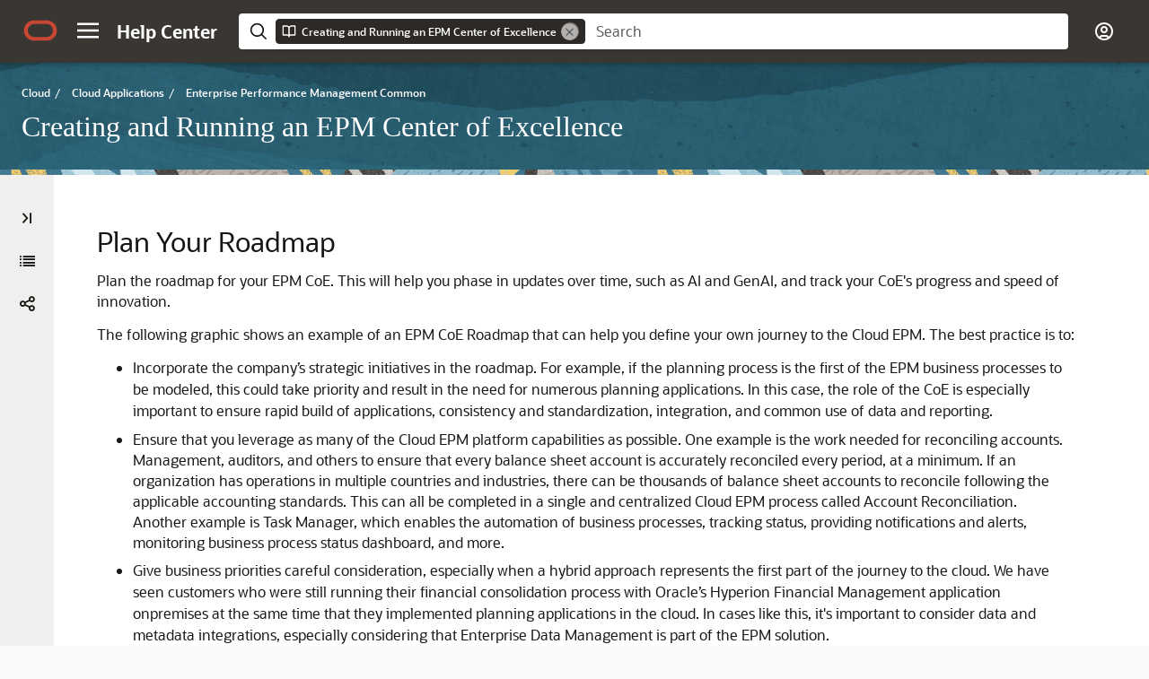

--- FILE ---
content_type: text/html
request_url: https://docs.oracle.com/en/cloud/saas/enterprise-performance-management-common/epmce/epm_coe_plan_roadmap_for_center_of_excellence.html
body_size: 4822
content:
<!DOCTYPE html
  SYSTEM "about:legacy-compat">
<html xml:lang="en-us" lang="en-us">
   <head>
      <meta http-equiv="Content-Type" content="text/html; charset=utf-8">
      <meta name="DC.Type" content="concept">
      <meta name="DC.Title" content="Plan Your Roadmap">
      <meta name="abstract" content="Plan the roadmap for your EPM CoE. This will help you phase in updates over time, such as AI and GenAI, and track your CoE's progress and speed of innovation.">
      <meta name="description" content="Plan the roadmap for your EPM CoE. This will help you phase in updates over time, such as AI and GenAI, and track your CoE's progress and speed of innovation.">
      <meta name="DC.Creator" content="EPM Information Development Team">
      <meta name="localPdfFilepath" content="D:\pdf">
      <meta name="ditaval" content="C:\dita_1\common_files\ditaval\cloud\cloud_production.ditaval">
      <meta name="DC.Format" content="XHTML">
      <meta name="DC.Identifier" content="GUID-467036FF-7937-463E-AC61-2CBD752CACA4">
      <meta name="DC.Language" content="en-US">
      <meta name="viewport" content="width=device-width, initial-scale=1">
      <meta http-equiv="X-UA-Compatible" content="IE=edge">
      <meta name="abstract" content="Plan the roadmap for your EPM CoE. This will help you phase in updates over time, such as AI and GenAI, and track your CoE's progress and speed of innovation.">
      <meta name="description" content="Plan the roadmap for your EPM CoE. This will help you phase in updates over time, such as AI and GenAI, and track your CoE's progress and speed of innovation.">
      <title>Plan the roadmap for your CoE (Center of Excellence) for Enterprise Performance Management</title>
      <meta property="og:site_name" content="Oracle Help Center">
      <meta property="og:title" content="Creating and Running an EPM Center of Excellence">
      <meta property="og:description" content="Plan the roadmap for your EPM CoE. This will help you phase in updates over time, such as AI and GenAI, and track your CoE's progress and speed of innovation.">
      <link rel="stylesheet" href="/sp_common/book-template/ohc-book-template/css/book.css">
      <link rel="shortcut icon" href="/sp_common/book-template/ohc-common/img/favicon.ico">
      <meta name="application-name" content="Creating and Running an EPM Center of Excellence">
      <meta name="generator" content="DITA Open Toolkit version 1.8.5 (Mode = doc)">
      <meta name="plugin" content="SP_docbuilder HTML plugin release 18.2.2">
      <link rel="alternate" href="GUID-0D472EF5-80B3-4142-BB71-4383D9683847-3488.pdf" title="PDF File" type="application/pdf">
      <link rel="schema.dcterms" href="http://purl.org/dc/terms/">
      <meta name="dcterms.created" content="2025-04-21T10:57:48-07:00">
      <meta name="dcterms.title" content="Creating and Running an EPM Center of Excellence">
      <meta name="dcterms.dateCopyrighted" content="2022, 2025">
      <meta name="dcterms.category" content="cloud">
      <meta name="dcterms.identifier" content="F61238-34">
      
      <meta name="dcterms.product" content="en/cloud/saas/enterprise-performance-management-common">
      
      <link rel="prev" href="epm_coe_create_change_management_plan_for_center_of_excellence.html" title="Previous" type="text/html">
      <link rel="next" href="epm_coe_establish_milestones_and_prioritize_for_center_of_excellence.html" title="Next" type="text/html">
      <script>
        document.write('<style type="text/css">');
        document.write('body > .noscript, body > .noscript ~ * { visibility: hidden; }');
        document.write('</style>');
     </script>
      <script data-main="/sp_common/book-template/ohc-book-template/js/book-config" src="/sp_common/book-template/requirejs/require.js"></script>
      <script>
            if (window.require === undefined) {
                document.write('<script data-main="sp_common/book-template/ohc-book-template/js/book-config" src="sp_common/book-template/requirejs/require.js"><\/script>');
                document.write('<link href="sp_common/book-template/ohc-book-template/css/book.css" rel="stylesheet"/>');
            }
        </script>
      <script type="application/json" id="ssot-metadata">{"primary":{"category":{"short_name":"cloud","element_name":"Cloud","display_in_url":true},"suite":{"short_name":"saas","element_name":"Cloud Applications","display_in_url":true},"product_group":{"short_name":"perform-report-cloud","element_name":"Enterprise Performance Management Cloud","display_in_url":false},"product":{"short_name":"enterprise-performance-management-common","element_name":"Enterprise Performance Management Common","display_in_url":true},"release":{"short_name":"latest","element_name":"Latest Cloud Release","display_in_url":false}}}</script>
      
    <meta name="dcterms.isVersionOf" content="EPMCE">
    <meta name="dcterms.release" content="Latest Cloud Release">
  <script type="application/ld+json">{"@context":"https://schema.org","@type":"WebPage","name":"Plan the roadmap for your CoE (Center of Excellence) for Enterprise Performance Management","description":"Plan the roadmap for your EPM CoE. This will help you phase in updates over time, such as AI and GenAI, and track your CoE's progress and speed of innovation.","datePublished":"2025-04-21 CST","dateModified":"2025-04-21 CST"}</script>
    <script>window.ohcglobal || document.write('<script src="/en/dcommon/js/global.js">\x3C/script>')</script></head>
   <body>
      <div class="noscript alert alert-danger text-center" role="alert">
         <a href="epm_coe_create_change_management_plan_for_center_of_excellence.html" class="pull-left"><span class="glyphicon glyphicon-chevron-left" aria-hidden="true"></span>Previous</a>
         <a href="epm_coe_establish_milestones_and_prioritize_for_center_of_excellence.html" class="pull-right">Next<span class="glyphicon glyphicon-chevron-right" aria-hidden="true"></span></a>
         <span class="fa fa-exclamation-triangle" aria-hidden="true"></span> JavaScript must be enabled to correctly display this content
        
      </div>
      <article class>
         <a id="GUID-467036FF-7937-463E-AC61-2CBD752CACA4" name="GUID-467036FF-7937-463E-AC61-2CBD752CACA4"></a>
         
         <h2 id="EPMCE-GUID-467036FF-7937-463E-AC61-2CBD752CACA4" class="sect2">Plan Your Roadmap</h2>
         <div class="ind">
            <div>
               <p>Plan the roadmap for your EPM CoE. This will help you phase in updates over time, such as
        AI and GenAI, and track your CoE's progress and speed of innovation. </p>
               <p>The following graphic shows an example of an EPM CoE Roadmap that can help you define your own journey to the Cloud EPM. The best practice is to:</p>
               <ul style="list-style-type: disc;" id="GUID-467036FF-7937-463E-AC61-2CBD752CACA4__ul-142-ca45f6d6">
                  <li>Incorporate the company’s strategic initiatives in the roadmap. For example, if the planning process is the first of the EPM business processes to be modeled, this could take priority and result in the need for numerous planning applications. In this case, the role of the CoE is especially important to ensure rapid build of applications, consistency and standardization, integration, and common use of data and reporting.</li>
                  <li>
                     <p>Ensure that you leverage as many of the Cloud EPM platform capabilities as possible. One example is the work needed for reconciling accounts. Management, auditors, and others to ensure that every balance sheet account is accurately reconciled every period, at a minimum. If an organization has operations in multiple countries and industries, there can be thousands of balance sheet accounts to reconcile following the applicable accounting standards. This can all be completed in a single and centralized Cloud EPM process called Account Reconciliation. Another example is Task Manager, which enables the automation of business processes, tracking status, providing notifications and alerts, monitoring business process status dashboard, and more.</p>
                  </li>
                  <li>Give business priorities careful consideration, especially when a hybrid approach represents the first part of the journey to the cloud. We have seen customers who were still running their financial consolidation process with Oracle’s Hyperion Financial Management application onpremises at the same time that they implemented planning applications in the cloud. In cases like this, it's important to consider data and metadata integrations, especially considering that Enterprise Data Management is part of the EPM solution.</li>
                  <li>Maintain a constant balance between risk versus delivering on the roadmap. One of the risks we have seen is when administrators of Oracle Hyperion on-premise applications feel that they are ready to migrate their applications to Cloud EPM without further training or involving implementors. For example, while Oracle has migrated the capabilities that existed in Hyperion Financial Management and Hyperion Planning to Cloud EPM, numerous optimizations and improvements were also made on the cloud. Not being aware of these updates can result in duplication of work. </li>
                  
                  <li>Whether you’re just starting your journey to the cloud or are looking to innovate in
                new areas, you need the right tools to successfully reach your goals. Infused with
                insights from more than 10,000 Oracle Cloud implementations, <a href="http://www.oracle.com/customer-success/navigator/#starter" target="_blank">Oracle Cloud Success Navigator</a> helps you chart the best
                path forward for your business. With pre-configured starter environments,
                implementation guidance, key milestone tracking, AI assistance, quarterly release
                insights, and access to Oracle Modern Best Practices and quality standards, <a href="http://www.oracle.com/customer-success/navigator/#starter" target="_blank">Success Navigator</a> equips you with the tools you need to
                thrive in the cloud.
                  </li>
                  <li>
                     <p>Augment the use of EPM with further analytics <a href="https://www.oracle.com/performance-management/platform/#rc30p2" target="_blank">as described here</a>. 
                     </p>
                  </li>
                  <li>Plan to utilize these resources provided by EPM:
                     <ul style="list-style-type: disc;" id="GUID-467036FF-7937-463E-AC61-2CBD752CACA4__ul-14242-ca46395a">
                        <li>Enroll in the Implementation Success Program (ISP) &#x2013; this is a new concept for customers who have a background in on-premise applications. ISP strives to bring the application design expertise of the EPM Development teams to customer implementations through an expedited evaluation of application design document review. The review ensures that the application design adheres to Oracle recommended best practices. <a href="https://docs.oracle.com/en/cloud/saas/enterprise-performance-management-common/tsepm/sop_implementation_success_program.html" target="_blank">Learn more about this program</a>.
                        </li>
                        <li>Understand <a href="https://docs.oracle.com/en/cloud/saas/enterprise-performance-management-common/cgsad/1_about_epm_cloud_new_sku_migration_scenarios.html" target="_blank">which applications can be migrated</a>.
                        </li>
                        <li>Stay current with <a href="https://www.oracle.com/webfolder/technetwork/tutorials/tutorial/readiness/offering/index.html?product=epm" target="_blank">cloud readiness information and What's New</a>. You
                        can also use the Oracle Cloud Application Update Readiness App to find
                        updates from previous months.
                        </li>
                     </ul>
                     <ul style="list-style-type: disc;" id="GUID-467036FF-7937-463E-AC61-2CBD752CACA4__ul-14243-ca5c160b">
                        <li>Know how to <a href="https://docs.oracle.com/en/cloud/saas/enterprise-performance-management-common/tsepm/ops_app-specific_issues_epm_cloud_heading.html" target="_blank">resolve issues</a>.
                        </li>
                        <li>Be aware of the process to <a href="https://docs.oracle.com/en/cloud/saas/enterprise-performance-management-common/tsepm/8_troubleshoot_change_management_proc_4.html" target="_blank">skip automatic updates for production environments</a>.
                        </li>
                        <li>Review the Oracle roadmaps, <a href="https://community.oracle.com/customerconnect/categories/planning" target="_blank">which can be found here on Customer Connect</a>.
                        </li>
                     </ul>
                  </li>
               </ul>
               <p><span class="bold">Example of an EPM CoE Roadmap </span></p>
               <p>This example shows how a CoE might decide to implement several initial business processes and features, indicated with a + (plus sign) in the graphic. Then, over time, they plan to bring in additional business processes and features that will benefit their organization. </p><br><img src="img/epm_coe_roadmap_selection.png" height="879" width="1074" alt="Example EPM CoE Roadmap" title="Example EPM CoE Roadmap"><br><p>Additional suggestions:</p>
               <ul style="list-style-type: disc;" id="GUID-467036FF-7937-463E-AC61-2CBD752CACA4__ul-147-dd6521b7">
                  <li>
                     <p>As you continue your Cloud EPM transformation, keep in mind that in organizations, while there are many departments and teams that have their own planning processes, these processes are often disconnected from Finance. To learn more about how to connect and improve planning across your enterprise, <a href="https://docs.oracle.com/en/cloud/saas/planning-budgeting-cloud/pfusa/understanding_freeform_apps.html" target="_blank">read about FreeForm</a> and review <a href="https://docs.oracle.com/en/cloud/saas/freeform/index.html" target="_blank">the FreeForm library</a>.
                     </p>
                  </li>
                  <li>
                     <p>To ensure that your roadmap is aligned with Cloud EPM, you can <a href="https://docs.oracle.com/en/cloud/saas/enterprise-performance-management-common/tsepm/sop_request_roadmap_info.html" target="_blank">request Cloud EPM roadmap information</a>.
                     </p>
                  </li>
                  <li>
                     <p>After you have gone live with a Cloud EPM business process, it is important to maintain a roadmap of deliverables by continuously reviewing the Cloud EPM roadmap and matching it against enhancement requests from your user base. Cloud EPM is continuously delivering new features, and not taking advantage of them could reduce the possible return on investment.</p>
                  </li>
                  <li>Understand how to <a href="https://docs.oracle.com/en/cloud/saas/enterprise-performance-management-common/tsepm/sop_submit_er_enhancement_reqs.html" target="_blank">open an enhancement request.</a></li>
                  <li>
                     <p>It's a best practice to stay current with <a href="https://www.oracle.com/webfolder/technetwork/tutorials/tutorial/readiness/offering/index.html?product=epm" target="_blank">monthly updates</a>. Create a testing strategy to ensure
                    that monthly updates work well for your organization.
                     </p>
                  </li>
                  <li>
                     <p>For additional information, review the <a href="epm_coe_business_as_usual_for_center_of_excellence.html" title="Now that your EPM CoE is up and running, you can plan for business as usual.">Business as Usual</a> topic. 
                     </p>
                  </li>
               </ul>
            </div>
         </div>
      </article>
   </body>
</html>

--- FILE ---
content_type: application/x-javascript
request_url: https://docs.oracle.com/en/cloud/saas/enterprise-performance-management-common/epmce/toc.js
body_size: 1060
content:
define(
{
    "reducedVersion":true,
    "toc":[
        {
            "heading":"Table of Contents",
            "topics":[
                {
                    "title":"Title and Copyright Information",
                    "href":"index.html"
                },
                {
                    "title":"Documentation Accessibility",
                    "href":"accessibility_100xceaec1ec.html"
                },
                {
                    "title":"Documentation Feedback",
                    "href":"doc_feedback_102xceb6da6a.html"
                },
                {
                    "title":"<span class=\"secnum\">1 </span> Introduction to EPM Center of Excellence",
                    "href":"epm_coe_create_center_of_excellence_intro.html",
                    "topics":[
                        {
                            "title":"What is a Center of Excellence?",
                            "href":"epm_coe_what_is_center_of_excellence.html"
                        },
                        {
                            "title":"Why Do I Need an EPM CoE?",
                            "href":"epm_coe_why_need_a_center_of_excellence.html"
                        },
                        {
                            "title":"Business Benefits and Value Proposition of an EPM Center of Excellence",
                            "href":"epm_coe_benefits.html"
                        }
                    ]
                },
                {
                    "title":"<span class=\"secnum\">2 </span> Checklist for Creating an EPM Center of Excellence",
                    "href":"epm_coe_create_center_of_excellence.html",
                    "topics":[
                        {
                            "title":"Establish the Charter and Responsibilities",
                            "href":"epm_coe_establish_charter_for_center_of_excellence.html"
                        },
                        {
                            "title":"Build the Business Strategy for the CoE",
                            "href":"epm_coe_build_business_strategy_for_center_of_excellence.html",
                            "topics":[
                                {
                                    "title":"Define Your Goals",
                                    "href":"epm_coe_define_goals_for_center_of_excellence.html"
                                },
                                {
                                    "title":"Build the Business Case for the CoE",
                                    "href":"epm_coe_build_business_case_for_center_of_excellence.html"
                                },
                                {
                                    "title":"Demonstrate Business Value",
                                    "href":"epm_coe_demonstrate_business_value_of_center_of_excellence.html"
                                }
                            ]
                        },
                        {
                            "title":"Define the Scope of the CoE",
                            "href":"epm_coe_define_scope_for_center_of_excellence.html"
                        },
                        {
                            "title":"Build the Team and Community of Practice",
                            "href":"epm_coe_build_team_community_of_practice_for_center_of_excellence.html"
                        },
                        {
                            "title":"Plan Meetings and Communication",
                            "href":"epm_coe_plan_meetings_and_communication_for_center_of_excellence.html"
                        },
                        {
                            "title":"Consider Developing a Training and Readiness Plan",
                            "href":"epm_coe_develop_training_and_readiness_for_center_of_excellence.html"
                        },
                        {
                            "title":"Create a Change Management Plan",
                            "href":"epm_coe_create_change_management_plan_for_center_of_excellence.html"
                        },
                        {
                            "title":"Plan Your Roadmap",
                            "href":"epm_coe_plan_roadmap_for_center_of_excellence.html"
                        },
                        {
                            "title":"Establish Milestones and Prioritize",
                            "href":"epm_coe_establish_milestones_and_prioritize_for_center_of_excellence.html"
                        },
                        {
                            "title":"Implement the CoE",
                            "href":"epm_coe_implement_for_center_of_excellence.html"
                        },
                        {
                            "title":"Measure Success",
                            "href":"epm_coe_measure_success_for_center_of_excellence.html"
                        }
                    ]
                },
                {
                    "title":"<span class=\"secnum\">3 </span> Running an EPM Center of Excellence",
                    "href":"epm_coe_run_center_of_excellence.html",
                    "topics":[
                        {
                            "title":"Manage Operations",
                            "href":"epm_coe_manage_operations_for_center_of_excellence.html"
                        },
                        {
                            "title":"Manage Change",
                            "href":"epm_coe_manage_change_for_center_of_excellence.html"
                        },
                        {
                            "title":"Continuous Improvement",
                            "href":"epm_coe_continuous_improvement_for_center_of_excellence.html"
                        },
                        {
                            "title":"Business as Usual",
                            "href":"epm_coe_business_as_usual_for_center_of_excellence.html"
                        },
                        {
                            "title":"Governance",
                            "href":"epm_coe_data_governance_for_center_of_excellence.html"
                        },
                        {
                            "title":"Communicate Success and ROI",
                            "href":"epm_coe_communicate_success_and_roi_for_center_of_excellence.html"
                        }
                    ]
                },
                {
                    "title":"<span class=\"secnum\">4 </span> Next Steps",
                    "href":"epm_coe_next_steps_for_center_of_excellence.html"
                },
                {
                    "title":"<span class=\"secnum\">5 </span> Contact Us",
                    "href":"epm_coe_contact_us_center_of_excellence.html"
                }
            ]
        }
    ]
});

--- FILE ---
content_type: text/javascript; charset=UTF-8
request_url: https://consent.truste.com/notice?domain=oracle.com&c=teconsent&js=bb&noticeType=bb&text=true&gtm=1&cdn=1&pcookie&language=en-us
body_size: 5610
content:
function _truste_eumap(){if(truste=self.truste||{},truste.eu||(truste.eu={}),truste.util||(truste.util={}),truste.util.error=function(e,t,n){n=n||{};var s,i,o=t&&t.toString()||"",a=n.caller||"";if(t&&t.stack&&(o+="\n"+t.stack.match(/(@|at)[^\n\r\t]*/)[0]+"\n"+t.stack.match(/(@|at)[^\n\r\t]*$/)[0]),truste.util.trace(e,o,n),truste.util.debug||!t&&!e)return;i={apigwlambdaUrl:"https://api-js-log.trustarc.com/error",enableJsLog:!1},i.enableJsLog&&(delete n.caller,delete n.mod,delete n.domain,delete n.authority,n.msg=e,s=new XMLHttpRequest,s.open("POST",i.apigwlambdaUrl,!0),s.setRequestHeader("Content-type","application/json"),s.send(truste.util.getJSON({info:truste.util.getJSON(n)||"",error:o,caller:a})))},truste.util.trace=function(){return!!(self.console&&console.log&&(this.debug||this.debug!==!1&&(self.location.hostname.indexOf(".")<0||self.location.hostname.indexOf(".truste-svc.net")>0)))&&(console.log.apply&&console.log.apply(console,arguments),!0)},truste.util.getJSON=function(e){if(self.JSON&&!(self.JSON.org||self.JSON.license||self.JSON.copyright))return self.JSON.stringify(e);if(e instanceof Array){if(t="[",e.length){t+=truste.util.getJSON(e[0]);for(n=1;n<e.length;n++)t+=","+truste.util.getJSON(e[n])}return t+"]"}if(typeof e=="string")return'"'+e+'"';if(e instanceof Object){var n,o,s=!1,t="{";for(o in e)t+=(s?",":"")+'"'+o+'":'+truste.util.getJSON(e[o]),s=!0;return t+"}"}return e===void 0?void 0:e+""},function(){var e=self.onerror;self.onerror=function(n,s,o,i,a){var c=[].slice.call(arguments),r=n+(s?"; "+s:"")+(o?" "+o:"")+(i?":"+i:"");(r+""+(a&&a.stack)).match(/truste|trustarc|notice/)&&truste.util.error("Got Window Error:",a&&a.stack?a:r,{product:"cm",tag:s}),e&&e.apply(self,c)}}(),e=truste.eu.bindMap={version:"v1.7-6939",domain:"oracle.com",width:parseInt("850"),height:parseInt("300"),baseName:"te-notice-clr1-e60b3f2e-42fe-491c-af73-7b337c1644a5",showOverlay:"{ShowLink}",hideOverlay:"{HideLink}",anchName:"te-notice-clr1-e60b3f2e-42fe-491c-af73-7b337c1644a5-anch",intDivName:"te-notice-clr1-e60b3f2e-42fe-491c-af73-7b337c1644a5-itl",iconSpanId:"te-notice-clr1-e60b3f2e-42fe-491c-af73-7b337c1644a5-icon",containerId:!1||/^_LB.*LB_$/.test("teconsent")?"teconsent":"teconsent",messageBaseUrl:"http://consent.trustarc.com/noticemsg?",originBaseUrl:"https://consent.trustarc.com/",daxSignature:"cb8350a2759273dccf1e483791e6f8fd",privacyUrl:"",prefmgrUrl:"https://consent-pref.trustarc.com?type=oracle8",text:"true",icon:"Cookie Preferences",iframeTitle:"TrustArc Cookie Consent Manager",closeBtnAlt:"close button",teconsentChildAriaLabel:"Cookie Preferences, opens a dedicated popup modal window",locale:"en",language:"en",country:"us",state:"",categoryCount:parseInt("3",10)||3,defaultCategory:"",noticeJsURL:(parseInt("1")?"https://consent.trustarc.com/":"https://consent.trustarc.com/")+"asset/notice.js/v/v1.7-6939",assetServerURL:(parseInt("1")?"https://consent.trustarc.com/":"https://consent.trustarc.com/")+"asset/",consensuUrl:"https://consent.trustarc.com/",cdnURL:"https://consent.trustarc.com/".replace(/^(http:)?\/\//,"https://"),iconBaseUrl:"https://consent.trustarc.com/",behavior:"implied",behaviorManager:"us",consentModel:"none",provisionedFeatures:"",cookiePreferenceIcon:"cookiepref.png",cookieExpiry:parseInt("395",10)||395,closeButtonUrl:"//consent.trustarc.com/get?name=noticeclosebtn.png",apiDefaults:'{"reportlevel":16777215, "newReporting": true}',cmTimeout:parseInt("6000",10),popTime:new Date("".replace(" +0000","Z").replace(" ","T")).getTime()||null,popupMsg:"",bannerMsgURL:"https://consent.trustarc.com/bannermsg?",IRMIntegrationURL:"",irmWidth:parseInt(""),irmHeight:parseInt(""),irmContainerId:!0||/^_LB.*LB_$/.test("")?"teconsent":"",irmText:"",lspa:"",ccpaText:"",containerRole:"",iconRole:"",atpIds:"",dntOptedIn:"",gpcOptedIn:"",gpcMessageTooltip:"{GPCMessageTooltip}",seedUrl:"",cmId:"",feat:{iabGdprApplies:!1,consentResolution:!1,dropBehaviorCookie:!0,crossDomain:!0,uidEnabled:!1,replaceDelimiter:!1,optoutClose:!1,enableIRM:!1,enableCM:!0,enableBanner:!1,enableCCPA:!1,enableCPRA:!1,enableIrmAutoOptOut:!1,ccpaApplies:!1,unprovisionedDropBehavior:!0,unprovisionedIab:!1,unprovisionedCCPA:!1,dnt:!1&&(navigator.doNotTrack=="1"||window.doNotTrack=="1"),dntShowUI:!1,gpc:!1&&(navigator.globalPrivacyControl||window.globalPrivacyControl),gpcOvr:!1,gpcMessageEnabled:JSON.parse("{GPCMessageEnabled}".replace(/\{GPCMessageEnabled\}/,!1)),iabBannerApplies:!1,enableTwoStepVerification:!1,enableContainerRole:!0,enableContainerLabel:!0,enableIconRole:!0,enableIconLabel:!0,enableHasPopUp:"true"=="true",enableReturnFocus:!0,enableShopify:0,enableTcfOptout:!1,enableTcfVendorLegIntOptin:"false"=="true",enableTcfVendorPurposeOptinOverride:"false"=="true",enableTransparentAlt:!0,enableACString:!1,gcm:{ads:-1,analytics:-1,adPersonalization:-1,adUserData:-1,functionality:-1,personalization:-1,security:-1},gpp:{enabled:"false"=="true",mspaEnabled:"false"=="true",mspaMode:parseInt("0")||0,enableStateSpecificString:"false"=="true",gppApplies:"false"=="true",gppShowCategories:"false"=="true",gppOptInAll:"".replace(/\{GPPOptInAll\}/,"0,1,2")},autoblock:!1,gtm:1,enableStoredConsent:!1,enableIab2_2:"false"=="true",acsUrl:"https://d1leee6d0c4cew.cloudfront.net/amzn-consent.js",acs:{enabled:"false"=="true",adStorage:"",userData:""}},autoDisplayCloseButton:!1,hideCloseButtonEnabled:"false"=="true",localization:{modalTitle:"Your choices regarding the use of cookies on this site"},currentScript:self.document.currentScript},/layout=gdpr/.test(e.prefmgrUrl)&&(e.isGdprLayout=!0),/layout=iab/.test(e.prefmgrUrl)&&(e.isIabLayout=!0),/layout=gpp/.test(e.prefmgrUrl)&&(e.isGppLayout=!0),self.location.protocol!="http:")for(n in e)e[n]&&e[n].replace&&typeof e[n]=="string"&&(e[n]=e[n].replace(/^(http:)?\/\//,"https://"));truste.eu.USER_CONSENT_CENTER_SERVER="https://user-consent-center.trustarc.com",function(){var e=truste.eu.USER_CONSENT_CENTER_SERVER.match(/^{(UserConsentCenter)}$/);e&&e.length>1&&(truste.eu.USER_CONSENT_CENTER_SERVER="")}(),truste.eu.noticeLP=truste.eu.noticeLP||{},truste.eu.noticeLP.pcookie=!0,truste.util.createCookie=function(e,t,n,s,o){if(truste.util.cookie&&!o&&(t=truste.util.cookie.convert(t)),i=truste.eu.bindMap||{},h="; expires=",n?n=="0"?h="":(r=new Date(n),h+=n):(r=new Date,r.setDate(r.getDate()+i.cookieExpiry),h+=r.toGMTString()),!i.feat.cookiePath&&s&&truste.util.createCookieStorage&&truste.util.createCookieStorage(e,t,r),y=i.domain,u=self.location.hostname,m=!!u.match(/^\d{0,3}\.\d{0,3}\.\d{0,3}\.\d{0,3}$/)||u=="localhost",d=m?u:u.replace(/^www\./,""),v=self.location.protocol=="https:"?" Secure;":"",l=" SameSite=Lax;"+v,typeof truste.eu.noticeLP.pcookie!="undefined"){if(document.cookie=e+"=;expires=Thu, 01 Jan 1970 00:00:01 GMT; path=/;domain="+(m?"":".")+d.replace(/^\./,"")+";"+l,!i.topLevelDomain){for(var i,r,l,d,u,h,m,f,g,v,y,b=0,c=d,j=c.split("."),p=[],a="_gd"+(new Date).getTime();b<j.length-1&&document.cookie.indexOf(a+"="+a)==-1;)c=j.slice(-1-++b).join("."),document.cookie=a+"="+a+";domain="+c+";"+l,p.push(a);i.topLevelDomain=c;for(f=0;f<p.length;f++)document.cookie=p[f]+"=;expires=Thu, 01 Jan 1970 00:00:01 GMT;domain="+c+";";document.cookie=a+"=;expires=Thu, 01 Jan 1970 00:00:01 GMT;domain="+c+";"+l}d=i.topLevelDomain}g="/",i.feat.cookiePath&&(g+=location.pathname.split("/")[1]),self.document.cookie=e+"="+t+h+"; path="+g+";domain="+(m?"":".")+d.replace(/^\./,"")+";"+l},truste.util.getRandomUUID=function(){var e=window.crypto||window.msCrypto;return([1e7]+-1e3+-4e3+-8e3+-1e11).replace(/[018]/g,function(t){return(t^e.getRandomValues(new Uint8Array(1))[0]&15>>t/4).toString(16)})},truste.util.getScriptElement=function(e,t,n){if(typeof e=="string"&&(e=new RegExp(e)),typeof n=="string"&&(n=new RegExp(n)),!(e instanceof RegExp))return null;if(typeof n!="undefined"&&!(n instanceof RegExp))return null;for(var s,i,o=self.document.getElementsByTagName("script"),a=o.length;a-- >0&&(s=o[a]);)if(i=!n||n.test(s.src),(t||!s.id)&&e.test(s.src)&&i)return s;return null},truste.util.getUniqueID=function(){return"truste_"+Math.random()},truste.util.initParameterMap=function(e,t){if(t instanceof Object||(t={}),!e||typeof e.src!="string")t._query=t._url="";else{if(n=t._url=e.src,n=(t._query=n.replace(/^[^;?#]*[;?#]/,"")).replace(/[#;?&]+/g,"&"),n)for(n=n.split("&"),s=n.length;s-- >0;){var n,s,o=n[s].split("="),i=o.shift();t[i]||(o.length?t[i]=decodeURIComponent(o.join("=")):t[i]="")}e.id=t.sid=t.sid||truste.util.getUniqueID()}return t},truste.eu.COOKIE_GDPR_PREF_NAME="notice_gdpr_prefs",truste.eu.COOKIE_SESSION="TAsessionID",truste.eu.SCRIPT_REGX=truste.eu.SCRIPT_REGX||/\.(truste|trustarc)\b.*\bnotice(\.0)?(\.exp)?(\.js)?\b.*\bdomain=/,truste.eu.JS_REGX=truste.eu.JS_REGX||(truste.eu.bindMap&&truste.eu.bindMap.domain?"domain="+truste.eu.bindMap.domain:void 0),truste.eu.jsNode1=truste.eu.bindMap.currentScript||truste.util.getScriptElement(truste.eu.SCRIPT_REGX,!0,truste.eu.JS_REGX),truste.eu.noticeLP=truste.util.initParameterMap(truste.eu.jsNode1,truste.eu.noticeLP||{}),truste.eu.noticeLP.cookieName&&(truste.eu.COOKIE_GDPR_PREF_NAME=truste.eu.noticeLP.cookieName+"_gdpr",truste.eu.COOKIE_SESSION=truste.eu.noticeLP.cookieName+"_session"),truste.util.readCookieSimple=function(e){var t=new RegExp("\\s*"+e.replace(".","\\.")+"\\s*=\\s*([^;]*)").exec(self.document.cookie);return t&&t.length>1?t[1]:null},$temp_box_overlay={margin:"20px auto"};function c(){var e=navigator.userAgent.match(/Chrom(e|ium)\/([0-9]+)\./);return!!e&&parseInt(e[2],10)}function d(){const t=c(),n="A2jrs6mPMu+fmN4RJe0bL8jbkRajgSEmu3lcc5szuxfNad4efznBgr/[base64]",s="A6ZlvBxsryW9hXgcaPJ9kpW0x7/fHa3bkV+ey55MdskMuoTzOWSI8Au9e4ZxhzDxsAv6uc//[base64]";if(t!==!1){var e=document.createElement("meta");e.httpEquiv="origin-trial",e.content=c()<=126?n:s,document.head.appendChild(e)}}if(d(),e.styles={},e.externalcss=typeof $temp_externalcss!="undefined"&&$temp_externalcss,e.styles.closebtnlink=typeof $temp_closebtnlink_style!="undefined"&&$temp_closebtnlink_style,e.styles.closebtn=typeof $temp_closebtn_style!="undefined"&&$temp_closebtn_style,e.styles.box_overlay=typeof $temp_box_overlay!="undefined"&&$temp_box_overlay,e.styles.box_overlay_border=typeof $temp_box_overlay_border!="undefined"&&$temp_box_overlay_border,e.styles.overlay=typeof $temp_overlay!="undefined"&&$temp_overlay,e.styles.inner_iframe=typeof $temp_inner_iframe!="undefined"&&$temp_inner_iframe,e.styles.outerdiv=typeof $temp_style_outerdiv!="undefined"&&$temp_style_outerdiv,e.outerdiv=typeof $temp_outerdiv!="undefined",e.feat.target=typeof $temp_target!="undefined"&&$temp_target,e.feat.ccpadefault=typeof $temp_ccpadefault!="undefined"&&$temp_ccpadefault,e.feat.noscrolltop=typeof $temp_noscrolltop!="undefined"&&$temp_noscrolltop,s=truste.util.readCookieSimple(truste.eu.COOKIE_SESSION),s==null&&(userType=truste.util.readCookieSimple(truste.eu.COOKIE_GDPR_PREF_NAME)?"EXISTING":"NEW",s=truste.util.getRandomUUID()+"|"+userType,o=new Date,o.setTime(o.getTime()+30*6e4),truste.util.createCookie(truste.eu.COOKIE_SESSION,s,o.toGMTString(),!1)),r=s.split(/[|,]/),truste.eu.session=r[0],truste.eu.userType=r[1],truste.eu.newReporting=truste.eu.bindMap.apiDefaults.indexOf("newReporting")!==-1,truste.util.sendAnalytics=function(t,n){var s="action="+t+"&domain="+truste.eu.bindMap.domain+"&implied="+(truste.eu.bindMap.behavior==="implied"?"1":"0")+"&session="+truste.eu.session.replaceAll("-","")+"&new="+(truste.eu.userType==="NEW"?"1":"0")+"&referer="+window.origin;n&&(s+="&categories="+n),fetch(truste.eu.bindMap.cdnURL+"analytics?"+s,{referrerPolicy:"origin-when-cross-origin"})},truste.eu.newReporting?truste.util.sendAnalytics(0):new Image(1,1).src="https://consent.trustarc.com/log".replace("http:","https:")+"?domain=oracle.com&country=us&state=&behavior=implied&session="+truste.eu.session+"&userType="+truste.eu.userType+"&c="+((1+Math.random())*65536|0).toString(16).substring(1)+"&referer="+window.origin+"&language=en",function(e){var t,n,s,i,o=function(t){if(e.feat.iab)return;var o,s=self.document,n=s.createElement("script");n.setAttribute("async","async"),n.setAttribute("type","text/javascript"),n.setAttribute("crossorigin",""),n.setAttribute("importance","high"),o=document.querySelector("[nonce]"),o&&n.setAttribute("nonce",o.nonce||o.getAttribute("nonce")),n.src=t,(s.getElementById(e.containerId)||s.getElementsByTagName("body")[0]||s.getElementsByTagName("head")[0]).appendChild(n),e.feat.iab=!0},a=function(e,t,n,s){if(e()){t();return}var i=function(){e()&&(o=clearInterval(o),t())},o=setInterval(i,n);i(),setTimeout(function(){clearInterval(o)},s)};if(e.isIabLayout){for(n=!1,s=document.head.getElementsByTagName("script"),t=0;t<s.length;t++)i=s[t],i.id==="trustarc-tcfapi"&&(n=!0,e.feat.iab=!0);n||a(function(){return typeof __tcfapi!="undefined"},function(){o(e.feat.enableIab2_2?e.consensuUrl+"asset/tcfapi2.2.js":e.consensuUrl+"asset/tcfapi.js/v/2.1")},10,3e4)}}(truste.eu.bindMap),e.feat.dropBehaviorCookie&&(l=e.feat.replaceDelimiter?"|":",",truste.util.createCookie("notice_behavior",e.behavior+l+e.behaviorManager,"0")),!truste.cma){var e,n,s,o,a,r,l,i=self.document,t=i.createElement("script");t.setAttribute("async","async"),t.setAttribute("type","text/javascript"),t.setAttribute("crossorigin",""),t.setAttribute("importance","high"),a=document.querySelector("[nonce]"),a&&t.setAttribute("nonce",a.nonce||a.getAttribute("nonce")),t.src=e.noticeJsURL,(i.getElementById(e.containerId)||i.getElementsByTagName("body")[0]||i.getElementsByTagName("head")[0]).appendChild(t)}(function(e){var n,s,o=".ta-display-none { display: none; }",t=document.createElement("style");t.setAttribute("type","text/css"),n=document.querySelector("[nonce]"),n&&t.setAttribute("nonce",n.nonce||n.getAttribute("nonce")),t.innerText=o,document.head.insertBefore(t,document.head.firstChild),e.feat.crossDomain&&(s=function(){if(!window.frames.trustarc_notice)if(document.body){var n=document.body,t=document.createElement("iframe");t.classList.add("ta-display-none"),t.name="trustarc_notice",t.id="trustarcNoticeFrame",t.title="Trustarc Cross-Domain Consent Frame",t.src=e.cdnURL+"get?name=crossdomain.html&domain="+e.domain,n.appendChild(t)}else setTimeout(s,5)},s())})(truste.eu.bindMap)}self._truste&&(self._truste.eumap=_truste_eumap)||_truste_eumap()